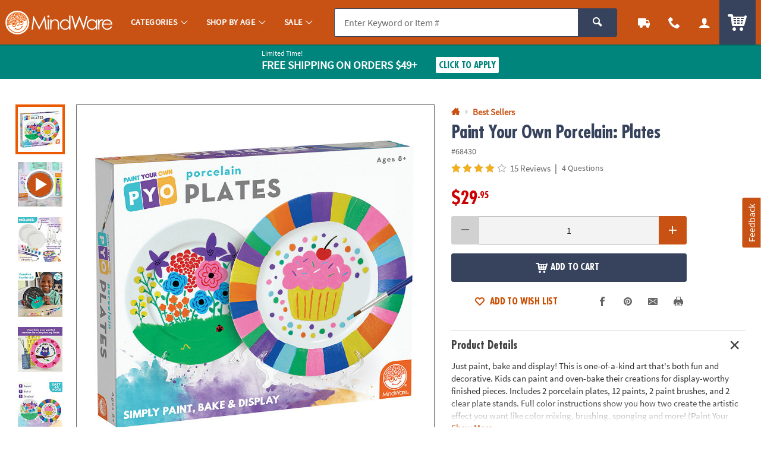

--- FILE ---
content_type: text/html;charset=UTF-8
request_url: https://www.mindware.orientaltrading.com/web/browse/bundleItems/68430?parentSku=&recommendationTarget=
body_size: 2500
content:

      <script>
        window.utag_data.domo = {"pinball":1,"arigato":false};
        console.log("Domo Arigato:", window.utag_data.domo);
      </script>
    














    <div id="bundle_and_save" class="c_pdp_page_section u_bdrT">
        <h2 class="o_hL u_txtGray5 u_lhf">
            <div class="p_toggler u_pointer u_block u_relative u_padVS u_padVM@mobile u_padRL@mobile" data-parent=".c_pdp_page_section" data-target=".c_pdp_page_section_content" tabindex="0">
                <span class="icon_price-tags u_txtPrice u_align_middle" aria-hidden="true"></span>
                <span class="u_align_middle">Buy Any & 3 Full Price PYO Porcelain Sets & Save 15%</span>
                <a href="https://www.mindware.orientaltrading.com/buy-any-and-3-full-price-pyo-porcelain-sets-and-save-15-a2-13956485.fltr" class="u_a u_block@mobile u_font4 u_txtXS u_lhtf u_underline u_txtGray4 u_txtColor1_hover u_marLXS">View All 5 Items</a>
                <span class="u_absoluteR u_absolute_centerY u_marRXS">
                    <span class="icon_plus3 p_toggler_off u_none" aria-hidden="true"></span>
                    <span class="icon_cross2 p_toggler_on" aria-hidden="true"></span>
                </span>
            </div>
            
        </h2>

        <div class="c_pdp_page_section_content u_padTS u_marBL">
            <div class="p_slide_container p_slide_pagination u_padBS">
                <div class="p_slide_left">
                    <a href="#" class="u_a u_txtXL u_block u_absoluteTL u_w_100 u_h_100" aria-label="Previous">
                        <span class="u_absolute_center icon_arrow-left4" aria-hidden="true"></span>
                    </a>
                </div>
                <div class="p_slide">
                    <div class="p_slide_track p_slide_7@desktopL p_slide_6 p_slide_5@tablet p_slide_2_half@mobile">

                        <!-- BUNDLE LOOP -->
                        


                            
                            
                            
                            
                            
                            

                            
                            



                            <div class="p_slide_item">
                                <div class="c_item_template c_recommended_item u_h_100 u_relative" data-sku="56003">

                                    <div class="h_top u_h_100">
                                        <a href="/paint-your-own-porcelain-bowls-a2-56003.fltr?rm=BUNDLE_AND_SAVE&rt=RECOMMENDED_ITEM&rp=1" class="u_a u_block p_hawk_click_item p_cm_el_clicksku" data-cm_id="" data-cm_cat="" data-cm_sku="56003" data-cm_save="">
                                            <div class="c_item_img u_marBXS">
                                                <img src="data:image/svg+xml;utf8,%3Csvg%20xmlns%3D%27http%3A//www.w3.org/2000/svg%27%20viewBox%3D%270%200%20300%20300%27%3E%3C/svg%3E" data-src="//s7.orientaltrading.com/is/image/OrientalTrading/QV_VIEWER_IMAGE/null~56003.jpg" class="p_slide_lazy u_block" alt="Paint Your Own Porcelain Bowls" />
                                            </div>
                                            <div class="o_hS u_txtXS@mobile u_txtColor2 u_lhf u_marBXXS">Paint Your Own Porcelain Bowls</div>

                                            
                                                <div class="u_txtS u_txtXS@mobile u_lhf u_marBXS">
                                                    <span class="u_padRXS">1 Piece(s)</span>
                                                </div>
                                                

                                                
                                                    
                                                    
                                                        <div class="u_lhf u_marBXXS">
                                                            <span class="o_hM u_txtPrice">
                                                                $29.95
                                                            </span>
                                                            
                                                        </div>
                                                    
                                                
                                            

                                            
                                                <div class="u_txtS">
                                                    <div class="c_rating u_txt_left " title="4.00/5.0 Stars" aria-label="4.00 out of 5 Stars">
                                                        <div class="c_rating_back u_txtGray3 u_align_middle">
                                                            
                                                            
                                                            <div class="c_rating_front u_txtRating" style="width: 80.00%"></div>
                                                        </div>
                                                        <span class="c_rating_count u_txtFine u_txtGray4 u_align_middle">(41)</span>
                                                    </div>
                                                </div>
                                            

                                        </a>

                                        <!-- SPACER -->
                                        <div class="h_spacer u_invisible u_padBS">
                                            
                                                <div class="c_cta_spacer o_btn o_btnS o_btnXS@mobile o_btnColor1 u_marVXS">&nbsp;</div>
                                                <div class="c_qv_spacer u_hide@mobile">&nbsp;</div>
                                            
                                        </div>
                                    </div>
                                    <!-- BOTTOM -->
                                    <div class="h_bottom u_w_100 u_absoluteBL u_padBS">
                                        
                                            
                                                
                                                    <form class="c_atc_form js_atc_form u_marBXS">

                                                        <!-- <input type="hidden" name="wishlist_id" class="c_atc_wishlist_id" value="" /> -->
                                                        <input type="hidden" name="customer_id" class="c_atc_customer_id" value="" />
                                                        <input type="hidden" name="cart_id" class="c_atc_cart_id" value="" />
                                                        <input type="hidden" name="visitor_id" class="c_atc_visitor_id" value="42762900075" />

                                                        <input type="hidden" name="sku" class="c_atc_sku" value="56003" />
                                                        <input type="hidden" name="quantity" class="c_atc_quantity" value="1" />
                                                        <input type="hidden" name="name" class="c_atc_name" value="" />
                                                        <input type="hidden" name="uom" class="c_atc_uom" value="" />
                                                        <input type="hidden" name="case" class="c_atc_case" value="" />
                                                        <input type="hidden" name="price" class="c_atc_price" value="29.950" />
                                                        <input type="hidden" name="item_type" class="c_atc_item_type" value="ITEM" />
                                                        

                                                        <input type="hidden" name="stock_status" class="c_atc_stock_status" value="" />
                                                        <input type="hidden" name="rating" class="c_atc_rating" value="4.00" />
                                                        <input type="hidden" name="reviews" class="c_atc_reviews" value="41" />
                                                        <input type="hidden" name="sponsored" class="c_atc_sponsored" value="" />
                                                        <input type="hidden" name="parent_sku" class="c_atc_parent_sku" value="13956485" />
                                                        <input type="hidden" name="parent_name" class="c_atc_parent_name" value="">
                                                        <input type="hidden" name="brand" class="c_atc_brand" value="MW" />
                                                        <input type="hidden" name="category_id" class="c_atc_category_id" value="">
                                                        <input type="hidden" name="category_name" class="c_atc_category_name" value="">
                                                        <input type="hidden" name="item_prefix" class="c_atc_item_prefix" value="" />
                                                        <input type="hidden" name="bundle_capable" class="c_atc_bundle_capable" value="true" />

                                                        <!-- Analytics -->
                                                        <input type="hidden" name="location" class="c_atc_location" value="" />
                                                        <input type="hidden" name="template" class="c_atc_template" value="RECOMMENDED_ITEM" />
                                                        <input type="hidden" name="module" class="c_atc_module" value="BUNDLE_AND_SAVE" />
                                                        <input type="hidden" name="position" class="c_atc_position" value="1" />
                                                        <input type="hidden" name="main_sku" class="c_atc_main_sku" value="" />

                                                        

                                                        <button class="c_atc o_btn o_btnS o_btnXS@mobile o_btnAction c_btnLoading u_marVXS" type="submit" tabindex="" aria-label="Add to Cart">
                                                            <span class="c_loading_icons o_btn__iconL u_txtL u_relative">
                                                                <span class="c_loading_default icon_cart5" aria-hidden="true"></span>
                                                                <span class="c_loading_loading icon_spinner c_icon_spin_steps" aria-hidden="true"></span>
                                                            </span>
                                                            <span class="c_loading_text">Add <span class="u_hide@mobile">to Cart</span></span>
                                                        </button>
                                                    </form>
                                                
                                            
                                            
                                                

                                                    

                                                    <div class="u_hide@mobile u_txt_center">
                                                        <a class="p_slidal u_a u_txtColor1 u_block js_quickview" href="/web/browse/productQuickView?partyThemePack=N&isQv=true&sku=56003&rm=BUNDLE_AND_SAVE&rt=RECOMMENDED_ITEM&rp=1&recommendation=Recently%2520Viewed&parentSkuName=13956485&pdpBundleSaveFlag=true">
                                                            <span class="icon_popout o_btn__iconL" aria-hidden="true"></span>
                                                            Quick View
                                                        </a>
                                                    </div>

                                                
                                                
                                            
                                        
                                    </div>
                                </div>
                            </div>
                        


                            
                            
                            
                            
                            
                            

                            
                            



                            <div class="p_slide_item">
                                <div class="c_item_template c_recommended_item u_h_100 u_relative" data-sku="56004">

                                    <div class="h_top u_h_100">
                                        <a href="/paint-your-own-porcelain-vases-a2-56004.fltr?rm=BUNDLE_AND_SAVE&rt=RECOMMENDED_ITEM&rp=2" class="u_a u_block p_hawk_click_item p_cm_el_clicksku" data-cm_id="" data-cm_cat="" data-cm_sku="56004" data-cm_save="">
                                            <div class="c_item_img u_marBXS">
                                                <img src="data:image/svg+xml;utf8,%3Csvg%20xmlns%3D%27http%3A//www.w3.org/2000/svg%27%20viewBox%3D%270%200%20300%20300%27%3E%3C/svg%3E" data-src="//s7.orientaltrading.com/is/image/OrientalTrading/QV_VIEWER_IMAGE/null~56004.jpg" class="p_slide_lazy u_block" alt="Paint Your Own Porcelain Vases" />
                                            </div>
                                            <div class="o_hS u_txtXS@mobile u_txtColor2 u_lhf u_marBXXS">Paint Your Own Porcelain Vases</div>

                                            
                                                <div class="u_txtS u_txtXS@mobile u_lhf u_marBXS">
                                                    <span class="u_padRXS">1 Piece(s)</span>
                                                </div>
                                                

                                                
                                                    
                                                    
                                                        <div class="u_lhf u_marBXXS">
                                                            <span class="o_hM u_txtPrice">
                                                                $29.95
                                                            </span>
                                                            
                                                        </div>
                                                    
                                                
                                            

                                            
                                                <div class="u_txtS">
                                                    <div class="c_rating u_txt_left " title="4.80/5.0 Stars" aria-label="4.80 out of 5 Stars">
                                                        <div class="c_rating_back u_txtGray3 u_align_middle">
                                                            
                                                            
                                                            <div class="c_rating_front u_txtRating" style="width: 96.00%"></div>
                                                        </div>
                                                        <span class="c_rating_count u_txtFine u_txtGray4 u_align_middle">(31)</span>
                                                    </div>
                                                </div>
                                            

                                        </a>

                                        <!-- SPACER -->
                                        <div class="h_spacer u_invisible u_padBS">
                                            
                                                <div class="c_cta_spacer o_btn o_btnS o_btnXS@mobile o_btnColor1 u_marVXS">&nbsp;</div>
                                                <div class="c_qv_spacer u_hide@mobile">&nbsp;</div>
                                            
                                        </div>
                                    </div>
                                    <!-- BOTTOM -->
                                    <div class="h_bottom u_w_100 u_absoluteBL u_padBS">
                                        
                                            
                                                
                                                    <form class="c_atc_form js_atc_form u_marBXS">

                                                        <!-- <input type="hidden" name="wishlist_id" class="c_atc_wishlist_id" value="" /> -->
                                                        <input type="hidden" name="customer_id" class="c_atc_customer_id" value="" />
                                                        <input type="hidden" name="cart_id" class="c_atc_cart_id" value="" />
                                                        <input type="hidden" name="visitor_id" class="c_atc_visitor_id" value="42762900075" />

                                                        <input type="hidden" name="sku" class="c_atc_sku" value="56004" />
                                                        <input type="hidden" name="quantity" class="c_atc_quantity" value="1" />
                                                        <input type="hidden" name="name" class="c_atc_name" value="" />
                                                        <input type="hidden" name="uom" class="c_atc_uom" value="" />
                                                        <input type="hidden" name="case" class="c_atc_case" value="" />
                                                        <input type="hidden" name="price" class="c_atc_price" value="29.950" />
                                                        <input type="hidden" name="item_type" class="c_atc_item_type" value="ITEM" />
                                                        

                                                        <input type="hidden" name="stock_status" class="c_atc_stock_status" value="" />
                                                        <input type="hidden" name="rating" class="c_atc_rating" value="4.80" />
                                                        <input type="hidden" name="reviews" class="c_atc_reviews" value="31" />
                                                        <input type="hidden" name="sponsored" class="c_atc_sponsored" value="" />
                                                        <input type="hidden" name="parent_sku" class="c_atc_parent_sku" value="13956485" />
                                                        <input type="hidden" name="parent_name" class="c_atc_parent_name" value="">
                                                        <input type="hidden" name="brand" class="c_atc_brand" value="MW" />
                                                        <input type="hidden" name="category_id" class="c_atc_category_id" value="">
                                                        <input type="hidden" name="category_name" class="c_atc_category_name" value="">
                                                        <input type="hidden" name="item_prefix" class="c_atc_item_prefix" value="" />
                                                        <input type="hidden" name="bundle_capable" class="c_atc_bundle_capable" value="true" />

                                                        <!-- Analytics -->
                                                        <input type="hidden" name="location" class="c_atc_location" value="" />
                                                        <input type="hidden" name="template" class="c_atc_template" value="RECOMMENDED_ITEM" />
                                                        <input type="hidden" name="module" class="c_atc_module" value="BUNDLE_AND_SAVE" />
                                                        <input type="hidden" name="position" class="c_atc_position" value="2" />
                                                        <input type="hidden" name="main_sku" class="c_atc_main_sku" value="" />

                                                        

                                                        <button class="c_atc o_btn o_btnS o_btnXS@mobile o_btnAction c_btnLoading u_marVXS" type="submit" tabindex="" aria-label="Add to Cart">
                                                            <span class="c_loading_icons o_btn__iconL u_txtL u_relative">
                                                                <span class="c_loading_default icon_cart5" aria-hidden="true"></span>
                                                                <span class="c_loading_loading icon_spinner c_icon_spin_steps" aria-hidden="true"></span>
                                                            </span>
                                                            <span class="c_loading_text">Add <span class="u_hide@mobile">to Cart</span></span>
                                                        </button>
                                                    </form>
                                                
                                            
                                            
                                                

                                                    

                                                    <div class="u_hide@mobile u_txt_center">
                                                        <a class="p_slidal u_a u_txtColor1 u_block js_quickview" href="/web/browse/productQuickView?partyThemePack=N&isQv=true&sku=56004&rm=BUNDLE_AND_SAVE&rt=RECOMMENDED_ITEM&rp=2&recommendation=Recently%2520Viewed&parentSkuName=13956485&pdpBundleSaveFlag=true">
                                                            <span class="icon_popout o_btn__iconL" aria-hidden="true"></span>
                                                            Quick View
                                                        </a>
                                                    </div>

                                                
                                                
                                            
                                        
                                    </div>
                                </div>
                            </div>
                        


                            
                            
                            
                            
                            
                            

                            
                            



                            <div class="p_slide_item">
                                <div class="c_item_template c_recommended_item u_h_100 u_relative" data-sku="13820793">

                                    <div class="h_top u_h_100">
                                        <a href="/paint-your-own-porcelain-fairy-light-a2-13820793.fltr?rm=BUNDLE_AND_SAVE&rt=RECOMMENDED_ITEM&rp=3" class="u_a u_block p_hawk_click_item p_cm_el_clicksku" data-cm_id="" data-cm_cat="" data-cm_sku="13820793" data-cm_save="">
                                            <div class="c_item_img u_marBXS">
                                                <img src="data:image/svg+xml;utf8,%3Csvg%20xmlns%3D%27http%3A//www.w3.org/2000/svg%27%20viewBox%3D%270%200%20300%20300%27%3E%3C/svg%3E" data-src="//s7.orientaltrading.com/is/image/OrientalTrading/QV_VIEWER_IMAGE/null~13820793.jpg" class="p_slide_lazy u_block" alt="Paint Your Own Porcelain Fairy Light" />
                                            </div>
                                            <div class="o_hS u_txtXS@mobile u_txtColor2 u_lhf u_marBXXS">Paint Your Own Porcelain Fairy Light</div>

                                            
                                                <div class="u_txtS u_txtXS@mobile u_lhf u_marBXS">
                                                    <span class="u_padRXS">1 Piece(s)</span>
                                                </div>
                                                

                                                
                                                    
                                                    
                                                        <div class="u_lhf u_marBXXS">
                                                            <span class="o_hM u_txtPrice">
                                                                $34.95
                                                            </span>
                                                            
                                                        </div>
                                                    
                                                
                                            

                                            
                                                <div class="u_txtS">
                                                    <div class="c_rating u_txt_left " title="4.20/5.0 Stars" aria-label="4.20 out of 5 Stars">
                                                        <div class="c_rating_back u_txtGray3 u_align_middle">
                                                            
                                                            
                                                            <div class="c_rating_front u_txtRating" style="width: 84.00%"></div>
                                                        </div>
                                                        <span class="c_rating_count u_txtFine u_txtGray4 u_align_middle">(25)</span>
                                                    </div>
                                                </div>
                                            

                                        </a>

                                        <!-- SPACER -->
                                        <div class="h_spacer u_invisible u_padBS">
                                            
                                                <div class="c_cta_spacer o_btn o_btnS o_btnXS@mobile o_btnColor1 u_marVXS">&nbsp;</div>
                                                <div class="c_qv_spacer u_hide@mobile">&nbsp;</div>
                                            
                                        </div>
                                    </div>
                                    <!-- BOTTOM -->
                                    <div class="h_bottom u_w_100 u_absoluteBL u_padBS">
                                        
                                            
                                                
                                                    <form class="c_atc_form js_atc_form u_marBXS">

                                                        <!-- <input type="hidden" name="wishlist_id" class="c_atc_wishlist_id" value="" /> -->
                                                        <input type="hidden" name="customer_id" class="c_atc_customer_id" value="" />
                                                        <input type="hidden" name="cart_id" class="c_atc_cart_id" value="" />
                                                        <input type="hidden" name="visitor_id" class="c_atc_visitor_id" value="42762900075" />

                                                        <input type="hidden" name="sku" class="c_atc_sku" value="13820793" />
                                                        <input type="hidden" name="quantity" class="c_atc_quantity" value="1" />
                                                        <input type="hidden" name="name" class="c_atc_name" value="" />
                                                        <input type="hidden" name="uom" class="c_atc_uom" value="" />
                                                        <input type="hidden" name="case" class="c_atc_case" value="" />
                                                        <input type="hidden" name="price" class="c_atc_price" value="34.950" />
                                                        <input type="hidden" name="item_type" class="c_atc_item_type" value="ITEM" />
                                                        

                                                        <input type="hidden" name="stock_status" class="c_atc_stock_status" value="" />
                                                        <input type="hidden" name="rating" class="c_atc_rating" value="4.20" />
                                                        <input type="hidden" name="reviews" class="c_atc_reviews" value="25" />
                                                        <input type="hidden" name="sponsored" class="c_atc_sponsored" value="" />
                                                        <input type="hidden" name="parent_sku" class="c_atc_parent_sku" value="13956485" />
                                                        <input type="hidden" name="parent_name" class="c_atc_parent_name" value="">
                                                        <input type="hidden" name="brand" class="c_atc_brand" value="MW" />
                                                        <input type="hidden" name="category_id" class="c_atc_category_id" value="">
                                                        <input type="hidden" name="category_name" class="c_atc_category_name" value="">
                                                        <input type="hidden" name="item_prefix" class="c_atc_item_prefix" value="" />
                                                        <input type="hidden" name="bundle_capable" class="c_atc_bundle_capable" value="true" />

                                                        <!-- Analytics -->
                                                        <input type="hidden" name="location" class="c_atc_location" value="" />
                                                        <input type="hidden" name="template" class="c_atc_template" value="RECOMMENDED_ITEM" />
                                                        <input type="hidden" name="module" class="c_atc_module" value="BUNDLE_AND_SAVE" />
                                                        <input type="hidden" name="position" class="c_atc_position" value="3" />
                                                        <input type="hidden" name="main_sku" class="c_atc_main_sku" value="" />

                                                        

                                                        <button class="c_atc o_btn o_btnS o_btnXS@mobile o_btnAction c_btnLoading u_marVXS" type="submit" tabindex="" aria-label="Add to Cart">
                                                            <span class="c_loading_icons o_btn__iconL u_txtL u_relative">
                                                                <span class="c_loading_default icon_cart5" aria-hidden="true"></span>
                                                                <span class="c_loading_loading icon_spinner c_icon_spin_steps" aria-hidden="true"></span>
                                                            </span>
                                                            <span class="c_loading_text">Add <span class="u_hide@mobile">to Cart</span></span>
                                                        </button>
                                                    </form>
                                                
                                            
                                            
                                                

                                                    

                                                    <div class="u_hide@mobile u_txt_center">
                                                        <a class="p_slidal u_a u_txtColor1 u_block js_quickview" href="/web/browse/productQuickView?partyThemePack=N&isQv=true&sku=13820793&rm=BUNDLE_AND_SAVE&rt=RECOMMENDED_ITEM&rp=3&recommendation=Recently%2520Viewed&parentSkuName=13956485&pdpBundleSaveFlag=true">
                                                            <span class="icon_popout o_btn__iconL" aria-hidden="true"></span>
                                                            Quick View
                                                        </a>
                                                    </div>

                                                
                                                
                                            
                                        
                                    </div>
                                </div>
                            </div>
                        


                            
                            
                            
                            
                            
                            

                            
                            



                            <div class="p_slide_item">
                                <div class="c_item_template c_recommended_item u_h_100 u_relative" data-sku="13980303">

                                    <div class="h_top u_h_100">
                                        <a href="/paint-your-own-porcelain-dog-treat-jar-a2-13980303.fltr?rm=BUNDLE_AND_SAVE&rt=RECOMMENDED_ITEM&rp=4" class="u_a u_block p_hawk_click_item p_cm_el_clicksku" data-cm_id="" data-cm_cat="" data-cm_sku="13980303" data-cm_save="">
                                            <div class="c_item_img u_marBXS">
                                                <img src="data:image/svg+xml;utf8,%3Csvg%20xmlns%3D%27http%3A//www.w3.org/2000/svg%27%20viewBox%3D%270%200%20300%20300%27%3E%3C/svg%3E" data-src="//s7.orientaltrading.com/is/image/OrientalTrading/QV_VIEWER_IMAGE/null~13980303.jpg" class="p_slide_lazy u_block" alt="Paint Your Own Porcelain: Dog Treat Jar" />
                                            </div>
                                            <div class="o_hS u_txtXS@mobile u_txtColor2 u_lhf u_marBXXS">Paint Your Own Porcelain: Dog Treat Jar</div>

                                            
                                                <div class="u_txtS u_txtXS@mobile u_lhf u_marBXS">
                                                    <span class="u_padRXS">1 Piece(s)</span>
                                                </div>
                                                

                                                
                                                    
                                                    
                                                        <div class="u_lhf u_marBXXS">
                                                            <span class="o_hM u_txtPrice">
                                                                $19.95
                                                            </span>
                                                            
                                                        </div>
                                                    
                                                
                                            

                                            
                                                <div class="u_txtS">
                                                    <div class="c_rating u_txt_left " title="4.80/5.0 Stars" aria-label="4.80 out of 5 Stars">
                                                        <div class="c_rating_back u_txtGray3 u_align_middle">
                                                            
                                                            
                                                            <div class="c_rating_front u_txtRating" style="width: 96.00%"></div>
                                                        </div>
                                                        <span class="c_rating_count u_txtFine u_txtGray4 u_align_middle">(4)</span>
                                                    </div>
                                                </div>
                                            

                                        </a>

                                        <!-- SPACER -->
                                        <div class="h_spacer u_invisible u_padBS">
                                            
                                                <div class="c_cta_spacer o_btn o_btnS o_btnXS@mobile o_btnColor1 u_marVXS">&nbsp;</div>
                                                <div class="c_qv_spacer u_hide@mobile">&nbsp;</div>
                                            
                                        </div>
                                    </div>
                                    <!-- BOTTOM -->
                                    <div class="h_bottom u_w_100 u_absoluteBL u_padBS">
                                        
                                            
                                                
                                                    <form class="c_atc_form js_atc_form u_marBXS">

                                                        <!-- <input type="hidden" name="wishlist_id" class="c_atc_wishlist_id" value="" /> -->
                                                        <input type="hidden" name="customer_id" class="c_atc_customer_id" value="" />
                                                        <input type="hidden" name="cart_id" class="c_atc_cart_id" value="" />
                                                        <input type="hidden" name="visitor_id" class="c_atc_visitor_id" value="42762900075" />

                                                        <input type="hidden" name="sku" class="c_atc_sku" value="13980303" />
                                                        <input type="hidden" name="quantity" class="c_atc_quantity" value="1" />
                                                        <input type="hidden" name="name" class="c_atc_name" value="" />
                                                        <input type="hidden" name="uom" class="c_atc_uom" value="" />
                                                        <input type="hidden" name="case" class="c_atc_case" value="" />
                                                        <input type="hidden" name="price" class="c_atc_price" value="19.950" />
                                                        <input type="hidden" name="item_type" class="c_atc_item_type" value="ITEM" />
                                                        

                                                        <input type="hidden" name="stock_status" class="c_atc_stock_status" value="" />
                                                        <input type="hidden" name="rating" class="c_atc_rating" value="4.80" />
                                                        <input type="hidden" name="reviews" class="c_atc_reviews" value="4" />
                                                        <input type="hidden" name="sponsored" class="c_atc_sponsored" value="" />
                                                        <input type="hidden" name="parent_sku" class="c_atc_parent_sku" value="13956485" />
                                                        <input type="hidden" name="parent_name" class="c_atc_parent_name" value="">
                                                        <input type="hidden" name="brand" class="c_atc_brand" value="MW" />
                                                        <input type="hidden" name="category_id" class="c_atc_category_id" value="">
                                                        <input type="hidden" name="category_name" class="c_atc_category_name" value="">
                                                        <input type="hidden" name="item_prefix" class="c_atc_item_prefix" value="" />
                                                        <input type="hidden" name="bundle_capable" class="c_atc_bundle_capable" value="true" />

                                                        <!-- Analytics -->
                                                        <input type="hidden" name="location" class="c_atc_location" value="" />
                                                        <input type="hidden" name="template" class="c_atc_template" value="RECOMMENDED_ITEM" />
                                                        <input type="hidden" name="module" class="c_atc_module" value="BUNDLE_AND_SAVE" />
                                                        <input type="hidden" name="position" class="c_atc_position" value="4" />
                                                        <input type="hidden" name="main_sku" class="c_atc_main_sku" value="" />

                                                        

                                                        <button class="c_atc o_btn o_btnS o_btnXS@mobile o_btnAction c_btnLoading u_marVXS" type="submit" tabindex="" aria-label="Add to Cart">
                                                            <span class="c_loading_icons o_btn__iconL u_txtL u_relative">
                                                                <span class="c_loading_default icon_cart5" aria-hidden="true"></span>
                                                                <span class="c_loading_loading icon_spinner c_icon_spin_steps" aria-hidden="true"></span>
                                                            </span>
                                                            <span class="c_loading_text">Add <span class="u_hide@mobile">to Cart</span></span>
                                                        </button>
                                                    </form>
                                                
                                            
                                            
                                                

                                                    

                                                    <div class="u_hide@mobile u_txt_center">
                                                        <a class="p_slidal u_a u_txtColor1 u_block js_quickview" href="/web/browse/productQuickView?partyThemePack=N&isQv=true&sku=13980303&rm=BUNDLE_AND_SAVE&rt=RECOMMENDED_ITEM&rp=4&recommendation=Recently%2520Viewed&parentSkuName=13956485&pdpBundleSaveFlag=true">
                                                            <span class="icon_popout o_btn__iconL" aria-hidden="true"></span>
                                                            Quick View
                                                        </a>
                                                    </div>

                                                
                                                
                                            
                                        
                                    </div>
                                </div>
                            </div>
                        


                            
                            
                            
                            
                            
                            

                            
                            



                            <div class="p_slide_item">
                                <div class="c_item_template c_recommended_item u_h_100 u_relative" data-sku="14192863">

                                    <div class="h_top u_h_100">
                                        <a href="/paint-your-own-porcelain-cat-treat-jar-a2-14192863.fltr?rm=BUNDLE_AND_SAVE&rt=RECOMMENDED_ITEM&rp=5" class="u_a u_block p_hawk_click_item p_cm_el_clicksku" data-cm_id="" data-cm_cat="" data-cm_sku="14192863" data-cm_save="">
                                            <div class="c_item_img u_marBXS">
                                                <img src="data:image/svg+xml;utf8,%3Csvg%20xmlns%3D%27http%3A//www.w3.org/2000/svg%27%20viewBox%3D%270%200%20300%20300%27%3E%3C/svg%3E" data-src="//s7.orientaltrading.com/is/image/OrientalTrading/QV_VIEWER_IMAGE/null~14192863.jpg" class="p_slide_lazy u_block" alt="Paint Your Own Porcelain: Cat Treat Jar" />
                                            </div>
                                            <div class="o_hS u_txtXS@mobile u_txtColor2 u_lhf u_marBXXS">Paint Your Own Porcelain: Cat Treat Jar</div>

                                            
                                                <div class="u_txtS u_txtXS@mobile u_lhf u_marBXS">
                                                    <span class="u_padRXS">1 Piece(s)</span>
                                                </div>
                                                

                                                
                                                    
                                                    
                                                        <div class="u_lhf u_marBXXS">
                                                            <span class="o_hM u_txtPrice">
                                                                $18.95
                                                            </span>
                                                            
                                                        </div>
                                                    
                                                
                                            

                                            
                                                <div class="u_txtS">
                                                    <div class="c_rating u_txt_left " title="4.00/5.0 Stars" aria-label="4.00 out of 5 Stars">
                                                        <div class="c_rating_back u_txtGray3 u_align_middle">
                                                            
                                                            
                                                            <div class="c_rating_front u_txtRating" style="width: 80.00%"></div>
                                                        </div>
                                                        <span class="c_rating_count u_txtFine u_txtGray4 u_align_middle">(2)</span>
                                                    </div>
                                                </div>
                                            

                                        </a>

                                        <!-- SPACER -->
                                        <div class="h_spacer u_invisible u_padBS">
                                            
                                                <div class="c_cta_spacer o_btn o_btnS o_btnXS@mobile o_btnColor1 u_marVXS">&nbsp;</div>
                                                <div class="c_qv_spacer u_hide@mobile">&nbsp;</div>
                                            
                                        </div>
                                    </div>
                                    <!-- BOTTOM -->
                                    <div class="h_bottom u_w_100 u_absoluteBL u_padBS">
                                        
                                            
                                                
                                                    <form class="c_atc_form js_atc_form u_marBXS">

                                                        <!-- <input type="hidden" name="wishlist_id" class="c_atc_wishlist_id" value="" /> -->
                                                        <input type="hidden" name="customer_id" class="c_atc_customer_id" value="" />
                                                        <input type="hidden" name="cart_id" class="c_atc_cart_id" value="" />
                                                        <input type="hidden" name="visitor_id" class="c_atc_visitor_id" value="42762900075" />

                                                        <input type="hidden" name="sku" class="c_atc_sku" value="14192863" />
                                                        <input type="hidden" name="quantity" class="c_atc_quantity" value="1" />
                                                        <input type="hidden" name="name" class="c_atc_name" value="" />
                                                        <input type="hidden" name="uom" class="c_atc_uom" value="" />
                                                        <input type="hidden" name="case" class="c_atc_case" value="" />
                                                        <input type="hidden" name="price" class="c_atc_price" value="18.950" />
                                                        <input type="hidden" name="item_type" class="c_atc_item_type" value="ITEM" />
                                                        

                                                        <input type="hidden" name="stock_status" class="c_atc_stock_status" value="" />
                                                        <input type="hidden" name="rating" class="c_atc_rating" value="4.00" />
                                                        <input type="hidden" name="reviews" class="c_atc_reviews" value="2" />
                                                        <input type="hidden" name="sponsored" class="c_atc_sponsored" value="" />
                                                        <input type="hidden" name="parent_sku" class="c_atc_parent_sku" value="13956485" />
                                                        <input type="hidden" name="parent_name" class="c_atc_parent_name" value="">
                                                        <input type="hidden" name="brand" class="c_atc_brand" value="MW" />
                                                        <input type="hidden" name="category_id" class="c_atc_category_id" value="">
                                                        <input type="hidden" name="category_name" class="c_atc_category_name" value="">
                                                        <input type="hidden" name="item_prefix" class="c_atc_item_prefix" value="" />
                                                        <input type="hidden" name="bundle_capable" class="c_atc_bundle_capable" value="true" />

                                                        <!-- Analytics -->
                                                        <input type="hidden" name="location" class="c_atc_location" value="" />
                                                        <input type="hidden" name="template" class="c_atc_template" value="RECOMMENDED_ITEM" />
                                                        <input type="hidden" name="module" class="c_atc_module" value="BUNDLE_AND_SAVE" />
                                                        <input type="hidden" name="position" class="c_atc_position" value="5" />
                                                        <input type="hidden" name="main_sku" class="c_atc_main_sku" value="" />

                                                        

                                                        <button class="c_atc o_btn o_btnS o_btnXS@mobile o_btnAction c_btnLoading u_marVXS" type="submit" tabindex="" aria-label="Add to Cart">
                                                            <span class="c_loading_icons o_btn__iconL u_txtL u_relative">
                                                                <span class="c_loading_default icon_cart5" aria-hidden="true"></span>
                                                                <span class="c_loading_loading icon_spinner c_icon_spin_steps" aria-hidden="true"></span>
                                                            </span>
                                                            <span class="c_loading_text">Add <span class="u_hide@mobile">to Cart</span></span>
                                                        </button>
                                                    </form>
                                                
                                            
                                            
                                                

                                                    

                                                    <div class="u_hide@mobile u_txt_center">
                                                        <a class="p_slidal u_a u_txtColor1 u_block js_quickview" href="/web/browse/productQuickView?partyThemePack=N&isQv=true&sku=14192863&rm=BUNDLE_AND_SAVE&rt=RECOMMENDED_ITEM&rp=5&recommendation=Recently%2520Viewed&parentSkuName=13956485&pdpBundleSaveFlag=true">
                                                            <span class="icon_popout o_btn__iconL" aria-hidden="true"></span>
                                                            Quick View
                                                        </a>
                                                    </div>

                                                
                                                
                                            
                                        
                                    </div>
                                </div>
                            </div>
                        
                    </div>
                </div>

                <div class="p_slide_right">
                    <a href="#" class="u_a u_txtXL u_block u_absoluteTR u_w_100 u_h_100" aria-label="Next">
                        <span class="u_absolute_center icon_arrow-right4" aria-hidden="true"></span>
                    </a>
                </div>
            </div>
        </div>
    </div>

